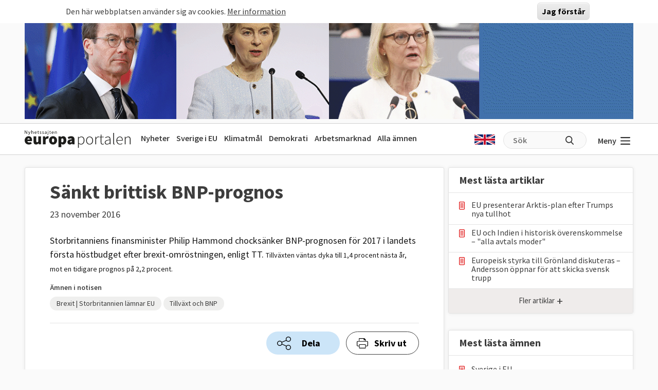

--- FILE ---
content_type: text/html; charset=UTF-8
request_url: https://www.europaportalen.se/content/sankt-brittisk-bnp-prognos
body_size: 9452
content:

<!DOCTYPE html>
<html lang="sv" dir="ltr" prefix="og: https://ogp.me/ns#">
  <head>
    <meta charset="utf-8" />
<meta name="description" content="Storbritanniens finansminister Philip Hammond chocksänker BNP-prognosen för 2017 i landets första höstbudget efter brexit-omröstningen, enligt..." />
<link rel="canonical" href="https://www.europaportalen.se/notis/2022/11/sankt-brittisk-bnp-prognos" />
<meta property="og:type" content="article" />
<meta property="og:url" content="https://www.europaportalen.se/notis/2022/11/sankt-brittisk-bnp-prognos" />
<meta property="og:title" content="Sänkt brittisk BNP-prognos" />
<meta property="og:description" content="Storbritanniens finansminister Philip Hammond chocksänker BNP-prognosen för 2017 i landets första höstbudget efter brexit-omröstningen, enligt..." />
<meta name="twitter:card" content="summary" />
<meta name="twitter:site" content="@europaportalen" />
<meta name="twitter:title" content="Sänkt brittisk BNP-prognos" />
<meta name="twitter:description" content="Storbritanniens finansminister Philip Hammond chocksänker BNP-prognosen för 2017 i landets första höstbudget efter brexit-omröstningen, enligt..." />
<link rel="apple-touch-icon" sizes="180x180" href="/sites/default/files/favicons/apple-touch-icon.png"/>
<link rel="icon" type="image/png" sizes="32x32" href="/sites/default/files/favicons/favicon-32x32.png"/>
<link rel="icon" type="image/png" sizes="16x16" href="/sites/default/files/favicons/favicon-16x16.png"/>
<link rel="manifest" href="/sites/default/files/favicons/site.webmanifest"/>
<link rel="mask-icon" href="/sites/default/files/favicons/safari-pinned-tab.svg" color="#000000"/>
<meta name="msapplication-TileColor" content="#ffffff"/>
<meta name="theme-color" content="#ffffff"/>
<meta name="favicon-generator" content="Drupal responsive_favicons + realfavicongenerator.net" />
<meta name="Generator" content="Drupal 10 (https://www.drupal.org)" />
<meta name="MobileOptimized" content="width" />
<meta name="HandheldFriendly" content="true" />
<meta name="viewport" content="width=device-width, initial-scale=1.0" />
<style>#sliding-popup.sliding-popup-top { position: fixed; }</style>

    <title>Sänkt brittisk BNP-prognos</title>
    <link rel="stylesheet" media="all" href="/sites/default/files/css/css_sp23jfsFHkptqwJBeNuZqc2ngfas-9uIwfvbX2pd5WI.css?delta=0&amp;language=sv&amp;theme=europaportalen&amp;include=eJxtjFEOwjAMQy9U1iNNWWuxsrSJkhbY7amQgB9-bOvpyUkMMdtQ4oVu9AwYaxI5CmZV5UItIf6D60aGqZsoqVgnRoveT0ZQMroa6e6f6x9ZRtOxcfEdOagwf5W5L1za4cFP76hxI0e4Fzw8vnOpkgfjBcz2RmU" />
<link rel="stylesheet" media="all" href="/sites/default/files/css/css_FC1faptmHZPo6rMi3sXaNU0RqJTYcN2CoxbCU145vj0.css?delta=1&amp;language=sv&amp;theme=europaportalen&amp;include=eJxtjFEOwjAMQy9U1iNNWWuxsrSJkhbY7amQgB9-bOvpyUkMMdtQ4oVu9AwYaxI5CmZV5UItIf6D60aGqZsoqVgnRoveT0ZQMroa6e6f6x9ZRtOxcfEdOagwf5W5L1za4cFP76hxI0e4Fzw8vnOpkgfjBcz2RmU" />

    <script type="application/json" data-drupal-selector="drupal-settings-json">{"path":{"baseUrl":"\/","pathPrefix":"","currentPath":"node\/27590","currentPathIsAdmin":false,"isFront":false,"currentLanguage":"sv","themeUrl":"themes\/custom\/europaportalen"},"pluralDelimiter":"\u0003","suppressDeprecationErrors":true,"gtag":{"tagId":"G-MH8TQ1JMQT","consentMode":false,"otherIds":[],"events":[],"additionalConfigInfo":[]},"ajaxPageState":{"libraries":"eJxti0sOgzAMRC_kJkdCBqzgYmIrdtpy-6IuQELdzOdphvowqa5Mh20mjHWiTH_gMGIjoN7U0LQFCtXssQtBUS1CQ2DJ5ZB7T_jEDxg2LA1t8Ty3bijpIqlX66OwLzSDqcg5OfJDuK4OHhjswdP5vwj47kFbHtEJXkxvzz9Nm85d6As7g1ms","theme":"europaportalen","theme_token":null},"ajaxTrustedUrl":[],"eu_cookie_compliance":{"cookie_policy_version":"1.0.0","popup_enabled":true,"popup_agreed_enabled":false,"popup_hide_agreed":false,"popup_clicking_confirmation":true,"popup_scrolling_confirmation":false,"popup_html_info":"\u003Cdiv aria-labelledby=\u0022popup-text\u0022  class=\u0022eu-cookie-compliance-banner eu-cookie-compliance-banner-info eu-cookie-compliance-banner--default\u0022\u003E\n  \u003Cdiv class=\u0022popup-content info eu-cookie-compliance-content\u0022\u003E\n        \u003Cdiv id=\u0022popup-text\u0022 class=\u0022eu-cookie-compliance-message\u0022 role=\u0022document\u0022\u003E\n      \u003Cp\u003EDen h\u00e4r webbplatsen anv\u00e4nder sig av cookies.\u003C\/p\u003E\n\n              \u003Cbutton type=\u0022button\u0022 class=\u0022find-more-button eu-cookie-compliance-more-button\u0022\u003EMer information\u003C\/button\u003E\n          \u003C\/div\u003E\n\n    \n    \u003Cdiv id=\u0022popup-buttons\u0022 class=\u0022eu-cookie-compliance-buttons\u0022\u003E\n            \u003Cbutton type=\u0022button\u0022 class=\u0022agree-button eu-cookie-compliance-default-button button button--small button--primary\u0022\u003EJag f\u00f6rst\u00e5r\u003C\/button\u003E\n          \u003C\/div\u003E\n  \u003C\/div\u003E\n\u003C\/div\u003E","use_mobile_message":false,"mobile_popup_html_info":"\u003Cdiv aria-labelledby=\u0022popup-text\u0022  class=\u0022eu-cookie-compliance-banner eu-cookie-compliance-banner-info eu-cookie-compliance-banner--default\u0022\u003E\n  \u003Cdiv class=\u0022popup-content info eu-cookie-compliance-content\u0022\u003E\n        \u003Cdiv id=\u0022popup-text\u0022 class=\u0022eu-cookie-compliance-message\u0022 role=\u0022document\u0022\u003E\n      \n              \u003Cbutton type=\u0022button\u0022 class=\u0022find-more-button eu-cookie-compliance-more-button\u0022\u003EMer information\u003C\/button\u003E\n          \u003C\/div\u003E\n\n    \n    \u003Cdiv id=\u0022popup-buttons\u0022 class=\u0022eu-cookie-compliance-buttons\u0022\u003E\n            \u003Cbutton type=\u0022button\u0022 class=\u0022agree-button eu-cookie-compliance-default-button button button--small button--primary\u0022\u003EJag f\u00f6rst\u00e5r\u003C\/button\u003E\n          \u003C\/div\u003E\n  \u003C\/div\u003E\n\u003C\/div\u003E","mobile_breakpoint":768,"popup_html_agreed":false,"popup_use_bare_css":true,"popup_height":"auto","popup_width":"100%","popup_delay":1000,"popup_link":"\/integritet","popup_link_new_window":true,"popup_position":true,"fixed_top_position":true,"popup_language":"sv","store_consent":false,"better_support_for_screen_readers":false,"cookie_name":"","reload_page":false,"domain":"","domain_all_sites":false,"popup_eu_only":false,"popup_eu_only_js":false,"cookie_lifetime":100,"cookie_session":0,"set_cookie_session_zero_on_disagree":0,"disagree_do_not_show_popup":false,"method":"default","automatic_cookies_removal":true,"allowed_cookies":"","withdraw_markup":"\u003Cbutton type=\u0022button\u0022 class=\u0022eu-cookie-withdraw-tab\u0022\u003EPrivacy settings\u003C\/button\u003E\n\u003Cdiv aria-labelledby=\u0022popup-text\u0022 class=\u0022eu-cookie-withdraw-banner\u0022\u003E\n  \u003Cdiv class=\u0022popup-content info eu-cookie-compliance-content\u0022\u003E\n    \u003Cdiv id=\u0022popup-text\u0022 class=\u0022eu-cookie-compliance-message\u0022 role=\u0022document\u0022\u003E\n      \u003Ch2\u003EWe use cookies on this site to enhance your user experience\u003C\/h2\u003E\n\u003Cp\u003EYou have given your consent for us to set cookies.\u003C\/p\u003E\n\n    \u003C\/div\u003E\n    \u003Cdiv id=\u0022popup-buttons\u0022 class=\u0022eu-cookie-compliance-buttons\u0022\u003E\n      \u003Cbutton type=\u0022button\u0022 class=\u0022eu-cookie-withdraw-button  button button--small button--primary\u0022\u003EWithdraw consent\u003C\/button\u003E\n    \u003C\/div\u003E\n  \u003C\/div\u003E\n\u003C\/div\u003E","withdraw_enabled":false,"reload_options":0,"reload_routes_list":"","withdraw_button_on_info_popup":false,"cookie_categories":[],"cookie_categories_details":[],"enable_save_preferences_button":true,"cookie_value_disagreed":"0","cookie_value_agreed_show_thank_you":"1","cookie_value_agreed":"2","containing_element":"body","settings_tab_enabled":false,"olivero_primary_button_classes":" button button--small button--primary","olivero_secondary_button_classes":" button button--small","close_button_action":"close_banner","open_by_default":true,"modules_allow_popup":true,"hide_the_banner":false,"geoip_match":true,"unverified_scripts":[]},"statistics":{"data":{"nid":"27590"},"url":"\/core\/modules\/statistics\/statistics.php"},"user":{"uid":0,"permissionsHash":"1a8af4d96967464225b81a1c19c2cb14bc98a706d2eac7e3195ae70cb6d3154f"}}</script>
<script src="/sites/default/files/js/js_NGuEfXrvCH2mV0VlOui4CMmj4Fx3qC_qeXyBFOoQNwg.js?scope=header&amp;delta=0&amp;language=sv&amp;theme=europaportalen&amp;include=eJxtiEEKgDAMwD40tieNMkup1rWsHejv3U0QLwkJztpUD8al04ShNyz4MxPOoQamI0CwF49bMJEqCdYAKrTw7Qw7XMkDgj24ednGNJD8ngfSMjKs"></script>
<script src="/modules/contrib/google_tag/js/gtag.js?t8lqoh"></script>

  </head>
  <body class="node-27590 node-type--notice">
        <a href="#main-content" class="visually-hidden focusable">
      Hoppa till huvudinnehåll
    </a>
    
      <div class="dialog-off-canvas-main-canvas" data-off-canvas-main-canvas>
    
<div class="page">
			  

  
    

            <div>
<div class="view js-view-dom-id-1b70f38088e3e2119a2ae57e9fa12b5bb8987735d791cd77c51e59e95076b3b3 view-multiply-top">
       
        
        
        
            <div class="view-content">
        <div class="eup-page-width mx-auto multiply-top d-print-none">
      <div class="d-flex">
      </div>
  <div class="views-row mb-2">
            <a href="https://www.europaportalen.se/nyhetsbrev">
        
<img class="img-fluid" src="/sites/default/files/multiply/Banner%20GIF_220525_EMS_nr2.gif" alt="Annons för Europaportalens nyhetsbrev" title="Annons för Europaportalens nyhetsbrev">

    </a>
      </div>
  <div style="height: 1px; margin-top: -1px" class="">
<input type="hidden" value="_node_66574" name="path" />
<script>
var charsToChooseFrom = 'abcdefghijklmnopqrstuvwxyz123456789';
var uniqueString = '';
var charactersLength = charsToChooseFrom.length;
for ( var i = 0; i < 8; i++ ) {
    uniqueString += charsToChooseFrom.charAt(Math.floor(Math.random() * charactersLength));
}

var src = 'https://trafficgateway.research-int.se/TrafficCollector?/TrafficCollector?rnr='
src += uniqueString;
src += '&siteId=7a039bc789b3429298f0e2ac73bae1ee&cp=%2Fmultiply__node_66574&mst=0';
document.writeln('<img src="' + src + '" />');
</script>
</div></div>
      </div>
      
        
        
        
        
        </div>
</div>

      


	  
<nav class="navbar navbar-expand-lg justify-content-between navbar-light  ">
	<div class="eup-page-width eup-header-container mx-auto">
		<div>
							<a href="/" class="navbar-brand d-flex align-items-center " aria-label="">
					<img src="/themes/custom/europaportalen/build/assets/images/logo.svg" height="34" width="206"/>
				</a>
					</div>
		<div class="d-none d-sm-block d-print-none">
			                  
  <div class="block block--huvudmeny">

  
    

            
  


  <ul class="nav eup-main-menu">
                                          <li class="nav-item">
                      <a href="/" class="nav-link" data-drupal-link-system-path="&lt;front&gt;">Nyheter</a>
                  </li>
                                      <li class="nav-item">
                      <a href="/tema/sverige-i-eu" class="nav-link" data-drupal-link-system-path="taxonomy/term/210">Sverige i EU</a>
                  </li>
                                      <li class="nav-item">
                      <a href="/tema/klimat-och-energipolitik-eus-mal-och-resultat" title="Klimatpolitik" class="nav-link" data-drupal-link-system-path="taxonomy/term/52">Klimatmål</a>
                  </li>
                                      <li class="nav-item">
                      <a href="/tema/demokrati-rattsstatlighet-friheter-och-val/demokrati-i-europa" title="Demokratins utveckling" class="nav-link" data-drupal-link-system-path="taxonomy/term/244">Demokrati</a>
                  </li>
                                      <li class="nav-item">
                      <a href="/tema/arbetsmarknadsfragor" class="nav-link" data-drupal-link-system-path="taxonomy/term/3">Arbetsmarknad</a>
                  </li>
                                      <li class="nav-item">
                      <a href="/amnen" title="Bakgrund och fakta" class="nav-link" data-drupal-link-system-path="amnen">Alla ämnen</a>
                  </li>
            </ul>


      
  </div>


          		</div>
		<div class="header-row-right-side d-flex d-print-none">
		<div class="header-language-container">
						<a href="https://www-europaportalen-se.translate.goog/notis/2022/11/sankt-brittisk-bnp-prognos?_x_tr_sl=sv&_x_tr_tl=en&_x_tr_hl=sv&_x_tr_pto=wapp"><span class="gb-icon"></span></a>
		</div>
		<div class="header-search-area d-none d-md-block">
			<form action="/search" method="get" class="d-flex">
				<input type="text" name="search_api_fulltext" placeholder="Sök"><input type="submit" value="" title="Sök på europaportalen.se">
			</form>
		</div>
		<button class="eup-menu-button" type="button" aria-controls="eup-dropdown-menu" aria-expanded="false" aria-label="Visa meny">
			Meny
			<span class="eup-navbar-toggler-icon"></span>
		</button>
		</div>
	</div>
	<div class="header-search-area full-width d-md-none d-print-none">
			<form action="/search" method="get" class="d-flex">
				<input type="text" name="search_api_fulltext" placeholder="Sök"><input type="submit" value="" title="Sök på europaportalen.se">
			</form>
		</div>

</nav>
	<div class="eup-page-width mx-auto"><div class="position-relative">
	<div class="eup-dropdown-menu d-none" id="eup-dropdown-menu">
			      	        
  <div class="block block--huvudmeny-2">

  
    

            
  


  <ul class="nav eup-main-menu">
                                          <li class="nav-item">
                      <a href="/" class="nav-link" data-drupal-link-system-path="&lt;front&gt;">Nyheter</a>
                  </li>
                                      <li class="nav-item">
                      <a href="/tema/sverige-i-eu" class="nav-link" data-drupal-link-system-path="taxonomy/term/210">Sverige i EU</a>
                  </li>
                                      <li class="nav-item">
                      <a href="/tema/klimat-och-energipolitik-eus-mal-och-resultat" title="Klimatpolitik" class="nav-link" data-drupal-link-system-path="taxonomy/term/52">Klimatmål</a>
                  </li>
                                      <li class="nav-item">
                      <a href="/tema/demokrati-rattsstatlighet-friheter-och-val/demokrati-i-europa" title="Demokratins utveckling" class="nav-link" data-drupal-link-system-path="taxonomy/term/244">Demokrati</a>
                  </li>
                                      <li class="nav-item">
                      <a href="/tema/arbetsmarknadsfragor" class="nav-link" data-drupal-link-system-path="taxonomy/term/3">Arbetsmarknad</a>
                  </li>
                                      <li class="nav-item">
                      <a href="/amnen" title="Bakgrund och fakta" class="nav-link" data-drupal-link-system-path="amnen">Alla ämnen</a>
                  </li>
            </ul>


      
  </div>

  <div class="block block--sekundarmeny">

  
    

            
  


  <ul class="nav eup-secondary-menu">
                                          <li class="nav-item">
                      <a href="/info/kontakta-europaportalen" title="Till redaktionen" class="nav-link" data-drupal-link-system-path="node/56118">Kontakta Europaportalen</a>
                  </li>
                                      <li class="nav-item">
                      <a href="/om" class="nav-link" data-drupal-link-system-path="node/56017">Om oss</a>
                  </li>
                                      <li class="nav-item">
                      <a href="/om" class="nav-link" data-drupal-link-system-path="node/56017">Annonsera</a>
                  </li>
                                      <li class="nav-item">
                      <a href="/integritet" class="nav-link" data-drupal-link-system-path="node/56018">Integritetspolicy</a>
                  </li>
                                      <li class="nav-item">
                      <a href="/nyhetsbrev" class="nav-link" data-drupal-link-system-path="node/56020">Nyhetsbrev</a>
                  </li>
                                      <li class="nav-item">
                      <a href="/tipsa" class="nav-link" data-drupal-link-system-path="node/56019">Tipsa Europaportalen</a>
                  </li>
            </ul>


      
  </div>


          	</div>	
	</div></div><div class="d-md-flex eup-page-width mx-auto">
  <main class="py-4 w-100">
    <a id="main-content" tabindex="-1"></a>
          <header class="page__header pe-3">
            <div data-drupal-messages-fallback class="hidden"></div>


      </header>
    
          <div class="page__content">
            

  
    

            <div class="">
<article data-history-node-id="27590" class="node me-md-2 notice notice--full position-relative">
  <div class="node-article-main-container">
    <div>
</div>
    <div class="pt-4 px-5">
  <h1>Sänkt brittisk BNP-prognos</h1>
  <div>
    <span class=" dynamicDate" data-date="2016-11-23" data-time="15:36">
    23 november 2016
    </span>
  </div>
  <div class="eup-black1 mt-4">
    <p>
	Storbritanniens finansminister Philip Hammond chocksänker BNP-prognosen för 2017 i landets första höstbudget efter brexit-omröstningen, enligt TT.&nbsp;<span style="font-size:0.875rem">Tillväxten väntas dyka till 1,4 procent nästa år, mot en tidigare prognos på 2,2 procent.</span></p>

  </div>
</div>    <div class="px-4 px-sm-5 pb-5 eup-container-article-footer">
		<div class="mb-3 pb-3 eup-divider">
		<h2>Ämnen i notisen</h2>
		<div>
																	<a href="/tema/arkiv/brexit-storbritannien-lamnar-eu" class="term-list-item">
					Brexit | Storbritannien lämnar EU
				</a>
											<a href="/tema/ekonomi/tillvaxt-och-bnp" class="term-list-item">
					Tillväxt och BNP
				</a>
						<input type="hidden" value="6,88" name="themeIDs">
		</div>
	</div>
		<div class="text-end d-print-none">
		<div class="eup-share-component">
	<div class="d-inline-block position-relative">
        <div class="eup-share-menu d-none">
            <div class="eup-share-menu-container">
                <a href="https://www.facebook.com/sharer/sharer.php?u=https%3A%2F%2Fwww.europaportalen.se%2Fnotis%2F2022%2F11%2Fsankt-brittisk-bnp-prognos" class="me-1" target="_blank">
                    <img src="/themes/custom/europaportalen/build/assets/icons/facebook.png"/>
                </a>
                <a href="https://twitter.com/share?ref_src=https%3A%2F%2Fwww.europaportalen.se%2Fnotis%2F2022%2F11%2Fsankt-brittisk-bnp-prognos" class="me-1" target="_blank">
                    <img src="/themes/custom/europaportalen/build/assets/icons/twitter.png"/>
                </a>
                <a href="https://www.linkedin.com/sharing/share-offsite/?url=https%3A%2F%2Fwww.europaportalen.se%2Fnotis%2F2022%2F11%2Fsankt-brittisk-bnp-prognos" target="_blank">
                    <img src="/themes/custom/europaportalen/build/assets/icons/linkedin.png"/>
                </a>
            </div>
            <div class="eup-share-menu-arrow"></div>
        </div>
        <button class="eup-share-button">Dela</button>
    </div>
	<button class="eup-print-button" onclick="window.print()">Skriv ut</button>
</div>
	</div>
</div>
          </div>
  
    
</article>
</div>
      


      </div>
      </main>
  			<div class="my-4 eup-right-container d-print-none">
				  
                                                                                <section class="eup-sidebar-block expanding_container">
    <h2>Mest lästa artiklar</h2>
    <div>
        <ul class="rows">
                                            <li class="hidden-item ">
                    <a href="/2026/01/eu-presenterar-arktis-plan-efter-trumps-nya-tullhot" class="link-with-document-icon">
                        EU presenterar Arktis-plan efter Trumps nya tullhot
                    </a>
                </li>
                                            <li class="hidden-item ">
                    <a href="/2026/01/eu-och-indien-sluter-historiska-avtal-om-handel-och-samarbete" class="link-with-document-icon">
                        EU och Indien i historisk överenskommelse – "alla avtals moder"
                    </a>
                </li>
                                            <li class="hidden-item ">
                    <a href="/2026/01/europeisk-natostyrka-till-gronland-diskuteras-sverige-oppnar-att-skicka-trupper" class="link-with-document-icon">
                        Europeisk styrka till Grönland diskuteras – Andersson öppnar för att skicka svensk trupp
                    </a>
                </li>
                                            <li class="hidden-item d-none">
                    <a href="/2026/01/zelenskyj-sakerhetsavtalet-med-usa-ar-klart" class="link-with-document-icon">
                        Zelenskyj: Säkerhetsavtalet med USA är klart
                    </a>
                </li>
                                            <li class="hidden-item d-none">
                    <a href="/2026/01/sju-eu-fragor-som-kan-pragla-2026" class="link-with-document-icon">
                        Sju EU-frågor som kan prägla 2026
                    </a>
                </li>
                                            <li class="hidden-item d-none">
                    <a href="/2026/01/fornyade-amerikanska-krav-danmark-skickar-militar-till-gronland" class="link-with-document-icon">
                        Förnyade amerikanska krav  – Danmark skickar militär till Grönland
                    </a>
                </li>
                                            <li class="hidden-item d-none">
                    <a href="/2026/01/viktigast-i-veckan-fyra-dagar-som-skakade-europa" class="link-with-document-icon">
                        Viktigast i veckan: Fyra dagar som skakade Europa
                    </a>
                </li>
                                            <li class="hidden-item d-none">
                    <a href="/2026/01/grundlaggande-oenighet-kvarstar-efter-gronlandsmote" class="link-with-document-icon">
                        Dödläge efter Grönlandsmöte i Washington – "fundamental oenighet"
                    </a>
                </li>
                                            <li class="hidden-item d-none">
                    <a href="/2026/01/viktigast-i-veckan-gronlandskonflikten-eskalerar-europeiskt-sakerhetsrad-foreslas" class="link-with-document-icon">
                        Viktigast i veckan: Grönlandskonflikten eskalerar – europeiskt säkerhetsråd föreslås
                    </a>
                </li>
                                            <li class="hidden-item d-none">
                    <a href="/2026/01/eu-till-krismote-efter-nya-trumptullshot" class="link-with-document-icon">
                        EU till krismöte efter nya Trumptullshot
                    </a>
                </li>
                    </ul>
    </div>
    <div>
        <button class="eup-show-more" aria-expanded="false" aria-controls="expanding-container" data-type="expanding-container">
            <span class="label">Fler artiklar</span>
            <span class="icon">+</span>
        </button>
    </div>
</section>
                                        
<section class="eup-sidebar-block expanding_container">
    <h2>Mest lästa ämnen</h2>
    <div>
        <ul class="rows">
                                            <li class="hidden-item ">
                    <a href="/tema/sverige-i-eu" class="link-with-document-icon">
                        Sverige i EU
                    </a>
                </li>
                                            <li class="hidden-item ">
                    <a href="/tema/europaparlamentet-lagstiftare-i-eu" class="link-with-document-icon">
                        Europaparlamentet | Lagstiftare i EU
                    </a>
                </li>
                                            <li class="hidden-item ">
                    <a href="/tema/sverige-i-eu/sveriges-eu-avgift-rabatt-och-bidrag" class="link-with-document-icon">
                        Sveriges EU-avgift, rabatt och bidrag
                    </a>
                </li>
                                            <li class="hidden-item d-none">
                    <a href="/tema/ekonomi/ekonomiska-krisen-2008-2018-forlopp-och-eu-beslut" class="link-with-document-icon">
                        Ekonomiska krisen 2008-2018 | Förlopp och EU-beslut
                    </a>
                </li>
                                            <li class="hidden-item d-none">
                    <a href="/tema/arbetsmarknadsfragor" class="link-with-document-icon">
                        Arbetsmarknadsfrågor
                    </a>
                </li>
                                            <li class="hidden-item d-none">
                    <a href="/tema/klimat-och-energipolitik-eus-mal-och-resultat" class="link-with-document-icon">
                        Klimat- och energipolitik | EU:s och Sveriges läge och mål
                    </a>
                </li>
                                            <li class="hidden-item d-none">
                    <a href="/tema/demokrati-rattsstatlighet-friheter-och-val/demokrati-i-europa" class="link-with-document-icon">
                        Demokrati i Europa
                    </a>
                </li>
                                            <li class="hidden-item d-none">
                    <a href="/tema/ekonomi/eu-landernas-skulder" class="link-with-document-icon">
                        EU-ländernas offentliga skulder – Maastrichtskulden
                    </a>
                </li>
                                            <li class="hidden-item d-none">
                    <a href="/tema/personer-och-lander/lander/ukraina" class="link-with-document-icon">
                        Ukraina
                    </a>
                </li>
                                            <li class="hidden-item d-none">
                    <a href="/tema/andra-fragor/asyl-och-migration" class="link-with-document-icon">
                        Asyl och migration
                    </a>
                </li>
                    </ul>
    </div>
    <div>
        <button class="eup-show-more" aria-expanded="false" aria-controls="expanding-container" data-type="expanding-container">
            <span class="label">Fler ämnen</span>
            <span class="icon">+</span>
        </button>
    </div>
</section>

  
    

            
            <div class="field field--name-body field--type-text-with-summary field--label-hidden field__item"><style>
.eup-article-newsletter-container .eup-arrow {
    background-image: url(/themes/custom/europaportalen/build/assets/icons/big-arrow.svg);
    background-repeat: no-repeat;
    display: none;
    height: 36px;
    position: absolute;
    right: -24px;
    top: -13px;
    width: 36px;
}
</style>
<div class="eup-article-newsletter-container block py-4">
<h2 style="font-size: 2rem">Missa inget</h2>
<p>Europaportalens nyhetsbrev ger dig koll.</p>
	<div class="rulemailer-subscriber-widget position-relative">
		<span class="eup-arrow" style="display: inline-block;"></span>
		<a href="/nyhetsbrev">
			<button class="buttonNewsLetter button" title="Prenumerera på nyhetsbrev" aria-label="Prenumerera på nyhetsbrev">Anmäl dig här! </button>
		</a>
	</div>
</div></div>
      
      


  
    

            <div><div class="right-column-multiply-container text-center text-md-start d-print-none">
<span class="tiny-header">Annonser</span>

<div class="view js-view-dom-id-da4a47abcd85a8137b6844e24d956a2aa5a5b125699fd41e80215e867f6b77a2 view-multiply-right">
       
        
        
        
            <div class="view-content">
        
    <div class="views-row">
          
<div>
<div class="d-flex">

</div>

            <a href="https://ec.europa.eu/newsroom/representations/user-subscriptions/3657/create" target="_blank">
            
            <div class="field field--name-field-multiply-image field--type-image field--label-hidden field__item">  
<img loading="lazy" src="/sites/default/files/multiply/Europaportalen-Nyhetsbrev-GIF%20%281%29.jpg" width="360" height="310" alt="EU-kommissionen" class="img-fluid">

</div>
      
        </a>
    <div>
            <div style="height: 1px; margin-top: -1px" class="trafficCollectorPixelAjax">
<input type="hidden" value="_node_68822" name="path" />
<script>
var charsToChooseFrom = 'abcdefghijklmnopqrstuvwxyz123456789';
var uniqueString = '';
var charactersLength = charsToChooseFrom.length;
for ( var i = 0; i < 8; i++ ) {
    uniqueString += charsToChooseFrom.charAt(Math.floor(Math.random() * charactersLength));
}

var src = 'https://trafficgateway.research-int.se/TrafficCollector?/TrafficCollector?rnr='
src += uniqueString;
src += '&siteId=7a039bc789b3429298f0e2ac73bae1ee&cp=%2Fmultiply__node_68822&mst=0';
</script>
</div>            </div>
</div>
      </div>
    <div class="views-row">
          
<div>
<div class="d-flex">

<div class="ms-auto">
    <a href="#" data="64677" class="showModal">Politisk annons</a>
    <div class="modalOuterContainer d-none" data-target="64677">
    <div class="modalInnerContainer">
        <div class="modalHeader">
            <a href="#" class="closeButton ms-auto" title="Stäng popup">
                <svg class="svg-icon" style="width: 2rem; height: 2rem;vertical-align: middle;fill: currentColor;overflow: hidden;" viewBox="0 0 1024 1024" version="1.1" xmlns="http://www.w3.org/2000/svg"><path d="M626.723881 334.476841 512 449.200722 397.275095 334.476841l-62.799278 62.799278 114.724905 114.724905L334.475817 626.723881l62.799278 62.799278 114.724905-114.724905 114.724905 114.724905 62.799278-62.799278L574.798255 512l114.724905-114.724905L626.723881 334.476841zM512 68.191078c-245.204631 0-443.808922 198.60429-443.808922 443.808922s198.60429 443.808922 443.808922 443.808922 443.808922-198.60429 443.808922-443.808922S757.203608 68.191078 512 68.191078zM512 867.046319c-195.71959 0-355.047342-159.327752-355.047342-355.047342s159.327752-355.047342 355.047342-355.047342 355.047342 159.327752 355.047342 355.047342S707.71959 867.046319 512 867.046319z"  /></svg>
            </a>
        </div>
        <div class="modalBody">
            <h5><span><strong>Transparensmeddelande</strong></span></h5><p><span>Denna annons är producerad av Socialdemokraterna i Europaparlamentet.&nbsp;</span></p><p><br>Annonsen syftar till visa facebooksidan från Socialdemokraterna i Europaparlamentet och att väcka intresse för partiets politik i parlamentet.</p><div><br><span>Annonsutrymmet gäller för perioden december 2025 till december 2026 på Europaportalen.se till en kostnad av 89 515 kr. Kontakt:&nbsp;</span><a href="mailto:s-d.delegation@europarl.europa.eu"><span>s-d.delegation@europarl.europa.eu</span></a><span>.</span><br>&nbsp;<br><span>För mer information om transparens vid politisk annonsering i Europaportalen, vänligen kontakta redaktionen på&nbsp;</span><a href="mailto:info@europaportalen.se"><span>red@europaportalen.se</span></a><span>.</span></div>
        </div>
    </div>
</div></div>
</div>

            <a href="https://www.facebook.com/sieuropaparlamentet" target="_blank">
            
            <div class="field field--name-field-multiply-image field--type-image field--label-hidden field__item">  
<img loading="lazy" src="/sites/default/files/multiply/Europaportalen%20annons%20S.gif" width="472" height="236" alt="annons" class="img-fluid">

</div>
      
        </a>
    <div>
            <div style="height: 1px; margin-top: -1px" class="trafficCollectorPixelAjax">
<input type="hidden" value="_node_64677" name="path" />
<script>
var charsToChooseFrom = 'abcdefghijklmnopqrstuvwxyz123456789';
var uniqueString = '';
var charactersLength = charsToChooseFrom.length;
for ( var i = 0; i < 8; i++ ) {
    uniqueString += charsToChooseFrom.charAt(Math.floor(Math.random() * charactersLength));
}

var src = 'https://trafficgateway.research-int.se/TrafficCollector?/TrafficCollector?rnr='
src += uniqueString;
src += '&siteId=7a039bc789b3429298f0e2ac73bae1ee&cp=%2Fmultiply__node_64677&mst=0';
</script>
</div>            </div>
</div>
      </div>
    <div class="views-row">
          
<div>
<div class="d-flex">

</div>

            <a href="http://www.fackligt.eu/" target="_blank">
            
            <div class="field field--name-field-multiply-image field--type-image field--label-hidden field__item">  
<img loading="lazy" src="/sites/default/files/multiply/fackligt_eu_360x210.gif" width="360" height="210" alt="Fackliga Brysselkontoret" class="img-fluid">

</div>
      
        </a>
    <div>
            <div style="height: 1px; margin-top: -1px" class="trafficCollectorPixelAjax">
<input type="hidden" value="_node_56012" name="path" />
<script>
var charsToChooseFrom = 'abcdefghijklmnopqrstuvwxyz123456789';
var uniqueString = '';
var charactersLength = charsToChooseFrom.length;
for ( var i = 0; i < 8; i++ ) {
    uniqueString += charsToChooseFrom.charAt(Math.floor(Math.random() * charactersLength));
}

var src = 'https://trafficgateway.research-int.se/TrafficCollector?/TrafficCollector?rnr='
src += uniqueString;
src += '&siteId=7a039bc789b3429298f0e2ac73bae1ee&cp=%2Fmultiply__node_56012&mst=0';
</script>
</div>            </div>
</div>
      </div>

      </div>
      
        
        
        
        
        </div>
</div>
</div>

      


			</div>
</div>
      <footer class="page__footer">
      <div class="">
        <div class="d-flex justify-content-md-between align-items-md-center">
            <div class=" eup-page-width mx-auto py-5">
  <div class="px-2 px-md-0">
    <div class="mb-3 d-print-none">
      <img src="/themes/custom/europaportalen/build/assets/images/logo-white.svg" height="45" width="269"/>
    </div>
    <div class="d-lg-flex footer_row_1 d-print-none">
      <div class="footer_col_1">
            <div class="field field--name-body field--type-text-with-summary field--label-hidden field__item"><p>Nyhetssajten Europaportalen är specialiserad på EU och Europa med opartisk bevakning från egna redaktioner i Stockholm och Bryssel. Tidningen startade 12 april 2000. Europaportalen ägs av föreningen Europaportalen.se vars medlemsorganisationer representerar arbetsgivare eller löntagare på den svenska arbetsmarknaden.</p>
</div>
      </div>
      <div class="d-sm-flex footer_col_2">
        <div class="mb-3">
            <h2>
            <div class="field field--name-field-title field--type-string field--label-hidden field__item">Kontakta redaktionen</div>
      </h2>
            <div class="mt-2"><img src="/themes/custom/europaportalen/build/assets/icons/email-red.svg" class="me-1"> 
            <div class="field field--name-field-email field--type-email field--label-hidden field__item"><a href="mailto:info@europaportalen.se">info@europaportalen.se</a></div>
      </div>
            <div>
              
            </div>
        </div>
        <div>
          <h2>Meny</h2>
          
  


  <ul class="nav">
                          
                
        <li class="nav-item">
                      <a href="/nyhetsbrev" class="nav-link" data-drupal-link-system-path="node/56020">Nyhetsbrev</a>
                  </li>
                      
                
        <li class="nav-item">
                      <a href="/amnen" class="nav-link" data-drupal-link-system-path="amnen">Aktuella ämen</a>
                  </li>
                      
                
        <li class="nav-item">
                      <a href="/tipsa" class="nav-link" data-drupal-link-system-path="node/56019">Tipsa Europaportalen</a>
                  </li>
                      
                
        <li class="nav-item">
                      <a href="/om" class="nav-link" data-drupal-link-system-path="node/56017">Om oss</a>
                  </li>
            </ul>


        </div>
      </div>
    </div>
    <div class="footer_row_2 d-print-none">
      <h2>Medarbetare</h2>
      <div class="d-flex">
        
      <div class="field field--name-field-employees field--type-entity-reference-revisions field--label-hidden field__items">
              <div class="field__item">  <div class="paragraph paragraph--type--employee paragraph--view-mode--default">
          
            <div class="field field--name-field-work-title field--type-string field--label-hidden field__item">Chefredaktör och ansvarig utgivare</div>
      
            <div class="field field--name-field-name field--type-string field--label-hidden field__item">Anders Selnes, Stockholm</div>
      
            <div class="field field--name-field-phone field--type-string field--label-hidden field__item">+46 (0) 70 328 20 86</div>
      
            <div class="field field--name-field-email field--type-string field--label-hidden field__item">red@europaportalen.se</div>
      
      </div>
</div>
              <div class="field__item">  <div class="paragraph paragraph--type--employee paragraph--view-mode--default">
          
            <div class="field field--name-field-work-title field--type-string field--label-hidden field__item">Redaktör</div>
      
            <div class="field field--name-field-name field--type-string field--label-hidden field__item">Fredrik Haglund, Bryssel </div>
      
            <div class="field field--name-field-phone field--type-string field--label-hidden field__item">+32 (0) 493 77 87 26</div>
      
            <div class="field field--name-field-email field--type-string field--label-hidden field__item">fredrik.haglund@europaportalen.se</div>
      
      </div>
</div>
              <div class="field__item">  <div class="paragraph paragraph--type--employee paragraph--view-mode--default">
          
            <div class="field field--name-field-work-title field--type-string field--label-hidden field__item">Researcher</div>
      
            <div class="field field--name-field-name field--type-string field--label-hidden field__item">Olle Johansson</div>
      
      </div>
</div>
          </div>
  
      </div>
    </div>
    <div class="d-lg-flex footer_row_3">
      <div class="d-sm-flex mb-3">
        <div class="footer_col_1 pe-3 mb-3 d-print-none">
          <a href="https://www.facebook.com/europaportalen.se" target="_blank" class="me-2">
            <img src="/themes/custom/europaportalen/build/assets/icons/facebook-white.svg"></a>
          <a href="https://www.linkedin.com/company/europaportalen" target="_blank">
            <img src="/themes/custom/europaportalen/build/assets/icons/linkedin-white.svg"></a>
        </div>
        <div class="footer_col_2">
            <div class="field field--name-field-copyright field--type-string-long field--label-hidden field__item">Copyright © 2000-2026 Europaportalen, All rights reserved. <br />
Du får gärna citera oss men du får inte kopiera text eller bilder från Europaportalen utan tillstånd.</div>
      </div>
      </div>
      <div class="footer_col_3 ms-auto d-print-none">
          
      </div>
    </div>    
  </div>
</div>

        </div>
      </div>
    </footer>
  </div>

  </div>

    
    <div style="height: 1px; margin-top: -1px; background-image: url('https://trafficgateway.research-int.se/SifoMeasureCampaign?CID=1304b572-8027-46a9-b31d-391110db8102&CampaignName=Europaportalen&CreativeName=Europaportalen&Media=1&Placement=2');"></div>
    <script src="/sites/default/files/js/js_l7lTPS-0KG4TfZ2BaCuQhylXH7mbKxMUjPf1KCtp2Oo.js?scope=footer&amp;delta=0&amp;language=sv&amp;theme=europaportalen&amp;include=eJxtiEEKgDAMwD40tieNMkup1rWsHejv3U0QLwkJztpUD8al04ShNyz4MxPOoQamI0CwF49bMJEqCdYAKrTw7Qw7XMkDgj24ednGNJD8ngfSMjKs"></script>

<script>
    //*********************************************************************************************
    // europaportalen.se
    // The command "_trackContentPath" is optional but strongly recommended, "/subsection1" should
    // be replaced with the section path of the displayed page e.g. "/Home/News"
    //*********************************************************************************************

	var _cInfo = _cInfo || [];
	(function () {
		if (document.cookie.match("__codnt") === null) {
			window._cInfo.push(
				{ cmd: "_trackContentPath", val: '/sidvisning/' + window.location.pathname.replaceAll('/', '_') },
				{ cmd: "_executeTracking" }
			);

			var ca = document.createElement('script');
			ca.type = 'text/javascript';
			ca.async = true;
			ca.src = ('https:' == document.location.protocol ? 'https://' : 'http://') + 'analytics.codigo.se/j/7a039bc789b3429298f0e2ac73bae1ee.js';
			var s = document.getElementsByTagName('script')[0];
			s.parentNode.insertBefore(ca, s);
		}
	})();
</script>
  </body>
</html>
